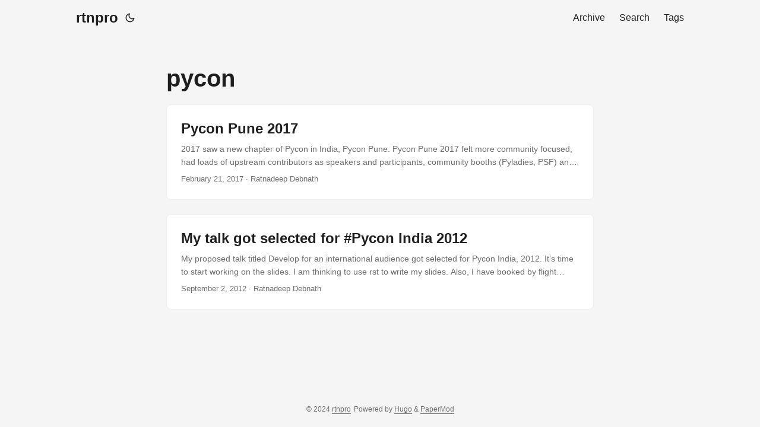

--- FILE ---
content_type: text/html; charset=utf-8
request_url: https://rtnpro.com/categories/pycon/
body_size: 2489
content:
<!doctype html><html lang=en dir=auto><head><meta charset=utf-8><meta http-equiv=x-ua-compatible content="IE=edge"><meta name=viewport content="width=device-width,initial-scale=1,shrink-to-fit=no"><meta name=robots content="index, follow"><title>pycon | rtnpro</title><meta name=keywords content><meta name=description content><meta name=author content><link rel=canonical href=https://rtnpro.com/categories/pycon/><link crossorigin=anonymous href=/assets/css/stylesheet.5cfc680b1eeaeef9efbced92d46c2a9e876b72ee14fba85846afc4cff9e6e6f8.css integrity="sha256-XPxoCx7q7vnvvO2S1Gwqnodrcu4U+6hYRq/Ez/nm5vg=" rel="preload stylesheet" as=style><link rel=icon href=https://rtnpro.com/favicon.ico><link rel=icon type=image/png sizes=16x16 href=https://rtnpro.com/favicon-16x16.png><link rel=icon type=image/png sizes=32x32 href=https://rtnpro.com/favicon-32x32.png><link rel=apple-touch-icon href=https://rtnpro.com/apple-touch-icon.png><link rel=mask-icon href=https://rtnpro.com/safari-pinned-tab.svg><meta name=theme-color content="#2e2e33"><meta name=msapplication-TileColor content="#2e2e33"><link rel=alternate type=application/rss+xml href=https://rtnpro.com/categories/pycon/index.xml><noscript><style>#theme-toggle,.top-link{display:none}</style><style>@media(prefers-color-scheme:dark){:root{--theme:rgb(29, 30, 32);--entry:rgb(46, 46, 51);--primary:rgb(218, 218, 219);--secondary:rgb(155, 156, 157);--tertiary:rgb(65, 66, 68);--content:rgb(196, 196, 197);--hljs-bg:rgb(46, 46, 51);--code-bg:rgb(55, 56, 62);--border:rgb(51, 51, 51)}.list{background:var(--theme)}.list:not(.dark)::-webkit-scrollbar-track{background:0 0}.list:not(.dark)::-webkit-scrollbar-thumb{border-color:var(--theme)}}</style></noscript><meta property="og:title" content="pycon"><meta property="og:description" content><meta property="og:type" content="website"><meta property="og:url" content="https://rtnpro.com/categories/pycon/"><meta name=twitter:card content="summary"><meta name=twitter:title content="pycon"><meta name=twitter:description content></head><body class=list id=top><script>localStorage.getItem("pref-theme")==="dark"?document.body.classList.add("dark"):localStorage.getItem("pref-theme")==="light"?document.body.classList.remove("dark"):window.matchMedia("(prefers-color-scheme: dark)").matches&&document.body.classList.add("dark")</script><header class=header><nav class=nav><div class=logo><a href=https://rtnpro.com/ accesskey=h title="rtnpro (Alt + H)">rtnpro</a><div class=logo-switches><button id=theme-toggle accesskey=t title="(Alt + T)"><svg id="moon" xmlns="http://www.w3.org/2000/svg" width="24" height="18" viewBox="0 0 24 24" fill="none" stroke="currentcolor" stroke-width="2" stroke-linecap="round" stroke-linejoin="round"><path d="M21 12.79A9 9 0 1111.21 3 7 7 0 0021 12.79z"/></svg><svg id="sun" xmlns="http://www.w3.org/2000/svg" width="24" height="18" viewBox="0 0 24 24" fill="none" stroke="currentcolor" stroke-width="2" stroke-linecap="round" stroke-linejoin="round"><circle cx="12" cy="12" r="5"/><line x1="12" y1="1" x2="12" y2="3"/><line x1="12" y1="21" x2="12" y2="23"/><line x1="4.22" y1="4.22" x2="5.64" y2="5.64"/><line x1="18.36" y1="18.36" x2="19.78" y2="19.78"/><line x1="1" y1="12" x2="3" y2="12"/><line x1="21" y1="12" x2="23" y2="12"/><line x1="4.22" y1="19.78" x2="5.64" y2="18.36"/><line x1="18.36" y1="5.64" x2="19.78" y2="4.22"/></svg></button></div></div><ul id=menu><li><a href=https://rtnpro.com/archives/ title=Archive><span>Archive</span></a></li><li><a href=https://rtnpro.com/search/ title="Search (Alt + /)" accesskey=/><span>Search</span></a></li><li><a href=https://rtnpro.com/tags/ title=Tags><span>Tags</span></a></li></ul></nav></header><main class=main><header class=page-header><h1>pycon</h1></header><article class="post-entry tag-entry"><header class=entry-header><h2>Pycon Pune 2017</h2></header><div class=entry-content><p>2017 saw a new chapter of Pycon in India, Pycon Pune. Pycon Pune 2017 felt more community focused, had loads of upstream contributors as speakers and participants, community booths (Pyladies, PSF) and loads of hacking.
Pycon Pune 2017 was a 4 day event, from 16 Feb - 19 Feb. The first 2 days were conference days, and the remainder 2 were for devsprints. This was my first year as a Pycon volunteer....</p></div><footer class=entry-footer><span title='2017-02-21 09:02:03 +0000 UTC'>February 21, 2017</span>&nbsp;·&nbsp;Ratnadeep Debnath</footer><a class=entry-link aria-label="post link to Pycon Pune 2017" href=https://rtnpro.com/post/pycon-pune-2017/></a></article><article class="post-entry tag-entry"><header class=entry-header><h2>My talk got selected for #Pycon India 2012</h2></header><div class=entry-content><p>My proposed talk titled Develop for an international audience got selected for Pycon India, 2012. It’s time to start working on the slides. I am thinking to use rst to write my slides. Also, I have booked by flight tickets for Pycon Thanks everyone who voted for my talk.</p></div><footer class=entry-footer><span title='2012-09-02 14:09:20 +0000 UTC'>September 2, 2012</span>&nbsp;·&nbsp;Ratnadeep Debnath</footer><a class=entry-link aria-label="post link to My talk got selected for #Pycon India 2012" href=https://rtnpro.com/post/my-talk-got-selected-for-pycon-india-2012/></a></article></main><footer class=footer><span>&copy; 2024 <a href=https://rtnpro.com/>rtnpro</a></span>
<span>Powered by
<a href=https://gohugo.io/ rel="noopener noreferrer" target=_blank>Hugo</a> &
        <a href=https://github.com/adityatelange/hugo-PaperMod/ rel=noopener target=_blank>PaperMod</a></span></footer><a href=#top aria-label="go to top" title="Go to Top (Alt + G)" class=top-link id=top-link accesskey=g><svg xmlns="http://www.w3.org/2000/svg" viewBox="0 0 12 6" fill="currentcolor"><path d="M12 6H0l6-6z"/></svg></a><script>let menu=document.getElementById("menu");menu&&(menu.scrollLeft=localStorage.getItem("menu-scroll-position"),menu.onscroll=function(){localStorage.setItem("menu-scroll-position",menu.scrollLeft)}),document.querySelectorAll('a[href^="#"]').forEach(e=>{e.addEventListener("click",function(e){e.preventDefault();var t=this.getAttribute("href").substr(1);window.matchMedia("(prefers-reduced-motion: reduce)").matches?document.querySelector(`[id='${decodeURIComponent(t)}']`).scrollIntoView():document.querySelector(`[id='${decodeURIComponent(t)}']`).scrollIntoView({behavior:"smooth"}),t==="top"?history.replaceState(null,null," "):history.pushState(null,null,`#${t}`)})})</script><script>var mybutton=document.getElementById("top-link");window.onscroll=function(){document.body.scrollTop>800||document.documentElement.scrollTop>800?(mybutton.style.visibility="visible",mybutton.style.opacity="1"):(mybutton.style.visibility="hidden",mybutton.style.opacity="0")}</script><script>document.getElementById("theme-toggle").addEventListener("click",()=>{document.body.className.includes("dark")?(document.body.classList.remove("dark"),localStorage.setItem("pref-theme","light")):(document.body.classList.add("dark"),localStorage.setItem("pref-theme","dark"))})</script></body></html>